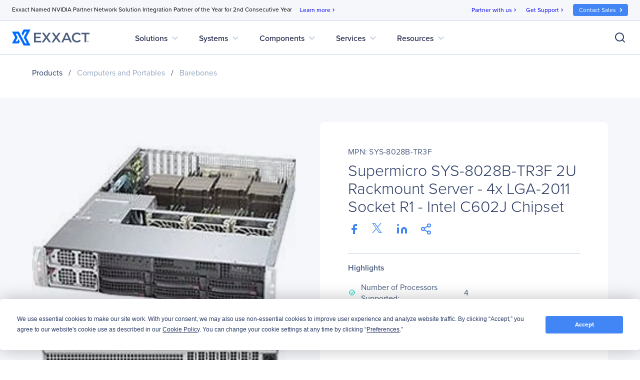

--- FILE ---
content_type: text/html; charset=utf-8
request_url: https://www.google.com/recaptcha/api2/anchor?ar=1&k=6Lfm8pkUAAAAAOooKvWwkExyMHXSoqZd4a89SZeA&co=aHR0cHM6Ly93d3cuZXh4YWN0Y29ycC5jb206NDQz&hl=en&v=PoyoqOPhxBO7pBk68S4YbpHZ&size=invisible&anchor-ms=20000&execute-ms=30000&cb=juhyo9hzlhd9
body_size: 48913
content:
<!DOCTYPE HTML><html dir="ltr" lang="en"><head><meta http-equiv="Content-Type" content="text/html; charset=UTF-8">
<meta http-equiv="X-UA-Compatible" content="IE=edge">
<title>reCAPTCHA</title>
<style type="text/css">
/* cyrillic-ext */
@font-face {
  font-family: 'Roboto';
  font-style: normal;
  font-weight: 400;
  font-stretch: 100%;
  src: url(//fonts.gstatic.com/s/roboto/v48/KFO7CnqEu92Fr1ME7kSn66aGLdTylUAMa3GUBHMdazTgWw.woff2) format('woff2');
  unicode-range: U+0460-052F, U+1C80-1C8A, U+20B4, U+2DE0-2DFF, U+A640-A69F, U+FE2E-FE2F;
}
/* cyrillic */
@font-face {
  font-family: 'Roboto';
  font-style: normal;
  font-weight: 400;
  font-stretch: 100%;
  src: url(//fonts.gstatic.com/s/roboto/v48/KFO7CnqEu92Fr1ME7kSn66aGLdTylUAMa3iUBHMdazTgWw.woff2) format('woff2');
  unicode-range: U+0301, U+0400-045F, U+0490-0491, U+04B0-04B1, U+2116;
}
/* greek-ext */
@font-face {
  font-family: 'Roboto';
  font-style: normal;
  font-weight: 400;
  font-stretch: 100%;
  src: url(//fonts.gstatic.com/s/roboto/v48/KFO7CnqEu92Fr1ME7kSn66aGLdTylUAMa3CUBHMdazTgWw.woff2) format('woff2');
  unicode-range: U+1F00-1FFF;
}
/* greek */
@font-face {
  font-family: 'Roboto';
  font-style: normal;
  font-weight: 400;
  font-stretch: 100%;
  src: url(//fonts.gstatic.com/s/roboto/v48/KFO7CnqEu92Fr1ME7kSn66aGLdTylUAMa3-UBHMdazTgWw.woff2) format('woff2');
  unicode-range: U+0370-0377, U+037A-037F, U+0384-038A, U+038C, U+038E-03A1, U+03A3-03FF;
}
/* math */
@font-face {
  font-family: 'Roboto';
  font-style: normal;
  font-weight: 400;
  font-stretch: 100%;
  src: url(//fonts.gstatic.com/s/roboto/v48/KFO7CnqEu92Fr1ME7kSn66aGLdTylUAMawCUBHMdazTgWw.woff2) format('woff2');
  unicode-range: U+0302-0303, U+0305, U+0307-0308, U+0310, U+0312, U+0315, U+031A, U+0326-0327, U+032C, U+032F-0330, U+0332-0333, U+0338, U+033A, U+0346, U+034D, U+0391-03A1, U+03A3-03A9, U+03B1-03C9, U+03D1, U+03D5-03D6, U+03F0-03F1, U+03F4-03F5, U+2016-2017, U+2034-2038, U+203C, U+2040, U+2043, U+2047, U+2050, U+2057, U+205F, U+2070-2071, U+2074-208E, U+2090-209C, U+20D0-20DC, U+20E1, U+20E5-20EF, U+2100-2112, U+2114-2115, U+2117-2121, U+2123-214F, U+2190, U+2192, U+2194-21AE, U+21B0-21E5, U+21F1-21F2, U+21F4-2211, U+2213-2214, U+2216-22FF, U+2308-230B, U+2310, U+2319, U+231C-2321, U+2336-237A, U+237C, U+2395, U+239B-23B7, U+23D0, U+23DC-23E1, U+2474-2475, U+25AF, U+25B3, U+25B7, U+25BD, U+25C1, U+25CA, U+25CC, U+25FB, U+266D-266F, U+27C0-27FF, U+2900-2AFF, U+2B0E-2B11, U+2B30-2B4C, U+2BFE, U+3030, U+FF5B, U+FF5D, U+1D400-1D7FF, U+1EE00-1EEFF;
}
/* symbols */
@font-face {
  font-family: 'Roboto';
  font-style: normal;
  font-weight: 400;
  font-stretch: 100%;
  src: url(//fonts.gstatic.com/s/roboto/v48/KFO7CnqEu92Fr1ME7kSn66aGLdTylUAMaxKUBHMdazTgWw.woff2) format('woff2');
  unicode-range: U+0001-000C, U+000E-001F, U+007F-009F, U+20DD-20E0, U+20E2-20E4, U+2150-218F, U+2190, U+2192, U+2194-2199, U+21AF, U+21E6-21F0, U+21F3, U+2218-2219, U+2299, U+22C4-22C6, U+2300-243F, U+2440-244A, U+2460-24FF, U+25A0-27BF, U+2800-28FF, U+2921-2922, U+2981, U+29BF, U+29EB, U+2B00-2BFF, U+4DC0-4DFF, U+FFF9-FFFB, U+10140-1018E, U+10190-1019C, U+101A0, U+101D0-101FD, U+102E0-102FB, U+10E60-10E7E, U+1D2C0-1D2D3, U+1D2E0-1D37F, U+1F000-1F0FF, U+1F100-1F1AD, U+1F1E6-1F1FF, U+1F30D-1F30F, U+1F315, U+1F31C, U+1F31E, U+1F320-1F32C, U+1F336, U+1F378, U+1F37D, U+1F382, U+1F393-1F39F, U+1F3A7-1F3A8, U+1F3AC-1F3AF, U+1F3C2, U+1F3C4-1F3C6, U+1F3CA-1F3CE, U+1F3D4-1F3E0, U+1F3ED, U+1F3F1-1F3F3, U+1F3F5-1F3F7, U+1F408, U+1F415, U+1F41F, U+1F426, U+1F43F, U+1F441-1F442, U+1F444, U+1F446-1F449, U+1F44C-1F44E, U+1F453, U+1F46A, U+1F47D, U+1F4A3, U+1F4B0, U+1F4B3, U+1F4B9, U+1F4BB, U+1F4BF, U+1F4C8-1F4CB, U+1F4D6, U+1F4DA, U+1F4DF, U+1F4E3-1F4E6, U+1F4EA-1F4ED, U+1F4F7, U+1F4F9-1F4FB, U+1F4FD-1F4FE, U+1F503, U+1F507-1F50B, U+1F50D, U+1F512-1F513, U+1F53E-1F54A, U+1F54F-1F5FA, U+1F610, U+1F650-1F67F, U+1F687, U+1F68D, U+1F691, U+1F694, U+1F698, U+1F6AD, U+1F6B2, U+1F6B9-1F6BA, U+1F6BC, U+1F6C6-1F6CF, U+1F6D3-1F6D7, U+1F6E0-1F6EA, U+1F6F0-1F6F3, U+1F6F7-1F6FC, U+1F700-1F7FF, U+1F800-1F80B, U+1F810-1F847, U+1F850-1F859, U+1F860-1F887, U+1F890-1F8AD, U+1F8B0-1F8BB, U+1F8C0-1F8C1, U+1F900-1F90B, U+1F93B, U+1F946, U+1F984, U+1F996, U+1F9E9, U+1FA00-1FA6F, U+1FA70-1FA7C, U+1FA80-1FA89, U+1FA8F-1FAC6, U+1FACE-1FADC, U+1FADF-1FAE9, U+1FAF0-1FAF8, U+1FB00-1FBFF;
}
/* vietnamese */
@font-face {
  font-family: 'Roboto';
  font-style: normal;
  font-weight: 400;
  font-stretch: 100%;
  src: url(//fonts.gstatic.com/s/roboto/v48/KFO7CnqEu92Fr1ME7kSn66aGLdTylUAMa3OUBHMdazTgWw.woff2) format('woff2');
  unicode-range: U+0102-0103, U+0110-0111, U+0128-0129, U+0168-0169, U+01A0-01A1, U+01AF-01B0, U+0300-0301, U+0303-0304, U+0308-0309, U+0323, U+0329, U+1EA0-1EF9, U+20AB;
}
/* latin-ext */
@font-face {
  font-family: 'Roboto';
  font-style: normal;
  font-weight: 400;
  font-stretch: 100%;
  src: url(//fonts.gstatic.com/s/roboto/v48/KFO7CnqEu92Fr1ME7kSn66aGLdTylUAMa3KUBHMdazTgWw.woff2) format('woff2');
  unicode-range: U+0100-02BA, U+02BD-02C5, U+02C7-02CC, U+02CE-02D7, U+02DD-02FF, U+0304, U+0308, U+0329, U+1D00-1DBF, U+1E00-1E9F, U+1EF2-1EFF, U+2020, U+20A0-20AB, U+20AD-20C0, U+2113, U+2C60-2C7F, U+A720-A7FF;
}
/* latin */
@font-face {
  font-family: 'Roboto';
  font-style: normal;
  font-weight: 400;
  font-stretch: 100%;
  src: url(//fonts.gstatic.com/s/roboto/v48/KFO7CnqEu92Fr1ME7kSn66aGLdTylUAMa3yUBHMdazQ.woff2) format('woff2');
  unicode-range: U+0000-00FF, U+0131, U+0152-0153, U+02BB-02BC, U+02C6, U+02DA, U+02DC, U+0304, U+0308, U+0329, U+2000-206F, U+20AC, U+2122, U+2191, U+2193, U+2212, U+2215, U+FEFF, U+FFFD;
}
/* cyrillic-ext */
@font-face {
  font-family: 'Roboto';
  font-style: normal;
  font-weight: 500;
  font-stretch: 100%;
  src: url(//fonts.gstatic.com/s/roboto/v48/KFO7CnqEu92Fr1ME7kSn66aGLdTylUAMa3GUBHMdazTgWw.woff2) format('woff2');
  unicode-range: U+0460-052F, U+1C80-1C8A, U+20B4, U+2DE0-2DFF, U+A640-A69F, U+FE2E-FE2F;
}
/* cyrillic */
@font-face {
  font-family: 'Roboto';
  font-style: normal;
  font-weight: 500;
  font-stretch: 100%;
  src: url(//fonts.gstatic.com/s/roboto/v48/KFO7CnqEu92Fr1ME7kSn66aGLdTylUAMa3iUBHMdazTgWw.woff2) format('woff2');
  unicode-range: U+0301, U+0400-045F, U+0490-0491, U+04B0-04B1, U+2116;
}
/* greek-ext */
@font-face {
  font-family: 'Roboto';
  font-style: normal;
  font-weight: 500;
  font-stretch: 100%;
  src: url(//fonts.gstatic.com/s/roboto/v48/KFO7CnqEu92Fr1ME7kSn66aGLdTylUAMa3CUBHMdazTgWw.woff2) format('woff2');
  unicode-range: U+1F00-1FFF;
}
/* greek */
@font-face {
  font-family: 'Roboto';
  font-style: normal;
  font-weight: 500;
  font-stretch: 100%;
  src: url(//fonts.gstatic.com/s/roboto/v48/KFO7CnqEu92Fr1ME7kSn66aGLdTylUAMa3-UBHMdazTgWw.woff2) format('woff2');
  unicode-range: U+0370-0377, U+037A-037F, U+0384-038A, U+038C, U+038E-03A1, U+03A3-03FF;
}
/* math */
@font-face {
  font-family: 'Roboto';
  font-style: normal;
  font-weight: 500;
  font-stretch: 100%;
  src: url(//fonts.gstatic.com/s/roboto/v48/KFO7CnqEu92Fr1ME7kSn66aGLdTylUAMawCUBHMdazTgWw.woff2) format('woff2');
  unicode-range: U+0302-0303, U+0305, U+0307-0308, U+0310, U+0312, U+0315, U+031A, U+0326-0327, U+032C, U+032F-0330, U+0332-0333, U+0338, U+033A, U+0346, U+034D, U+0391-03A1, U+03A3-03A9, U+03B1-03C9, U+03D1, U+03D5-03D6, U+03F0-03F1, U+03F4-03F5, U+2016-2017, U+2034-2038, U+203C, U+2040, U+2043, U+2047, U+2050, U+2057, U+205F, U+2070-2071, U+2074-208E, U+2090-209C, U+20D0-20DC, U+20E1, U+20E5-20EF, U+2100-2112, U+2114-2115, U+2117-2121, U+2123-214F, U+2190, U+2192, U+2194-21AE, U+21B0-21E5, U+21F1-21F2, U+21F4-2211, U+2213-2214, U+2216-22FF, U+2308-230B, U+2310, U+2319, U+231C-2321, U+2336-237A, U+237C, U+2395, U+239B-23B7, U+23D0, U+23DC-23E1, U+2474-2475, U+25AF, U+25B3, U+25B7, U+25BD, U+25C1, U+25CA, U+25CC, U+25FB, U+266D-266F, U+27C0-27FF, U+2900-2AFF, U+2B0E-2B11, U+2B30-2B4C, U+2BFE, U+3030, U+FF5B, U+FF5D, U+1D400-1D7FF, U+1EE00-1EEFF;
}
/* symbols */
@font-face {
  font-family: 'Roboto';
  font-style: normal;
  font-weight: 500;
  font-stretch: 100%;
  src: url(//fonts.gstatic.com/s/roboto/v48/KFO7CnqEu92Fr1ME7kSn66aGLdTylUAMaxKUBHMdazTgWw.woff2) format('woff2');
  unicode-range: U+0001-000C, U+000E-001F, U+007F-009F, U+20DD-20E0, U+20E2-20E4, U+2150-218F, U+2190, U+2192, U+2194-2199, U+21AF, U+21E6-21F0, U+21F3, U+2218-2219, U+2299, U+22C4-22C6, U+2300-243F, U+2440-244A, U+2460-24FF, U+25A0-27BF, U+2800-28FF, U+2921-2922, U+2981, U+29BF, U+29EB, U+2B00-2BFF, U+4DC0-4DFF, U+FFF9-FFFB, U+10140-1018E, U+10190-1019C, U+101A0, U+101D0-101FD, U+102E0-102FB, U+10E60-10E7E, U+1D2C0-1D2D3, U+1D2E0-1D37F, U+1F000-1F0FF, U+1F100-1F1AD, U+1F1E6-1F1FF, U+1F30D-1F30F, U+1F315, U+1F31C, U+1F31E, U+1F320-1F32C, U+1F336, U+1F378, U+1F37D, U+1F382, U+1F393-1F39F, U+1F3A7-1F3A8, U+1F3AC-1F3AF, U+1F3C2, U+1F3C4-1F3C6, U+1F3CA-1F3CE, U+1F3D4-1F3E0, U+1F3ED, U+1F3F1-1F3F3, U+1F3F5-1F3F7, U+1F408, U+1F415, U+1F41F, U+1F426, U+1F43F, U+1F441-1F442, U+1F444, U+1F446-1F449, U+1F44C-1F44E, U+1F453, U+1F46A, U+1F47D, U+1F4A3, U+1F4B0, U+1F4B3, U+1F4B9, U+1F4BB, U+1F4BF, U+1F4C8-1F4CB, U+1F4D6, U+1F4DA, U+1F4DF, U+1F4E3-1F4E6, U+1F4EA-1F4ED, U+1F4F7, U+1F4F9-1F4FB, U+1F4FD-1F4FE, U+1F503, U+1F507-1F50B, U+1F50D, U+1F512-1F513, U+1F53E-1F54A, U+1F54F-1F5FA, U+1F610, U+1F650-1F67F, U+1F687, U+1F68D, U+1F691, U+1F694, U+1F698, U+1F6AD, U+1F6B2, U+1F6B9-1F6BA, U+1F6BC, U+1F6C6-1F6CF, U+1F6D3-1F6D7, U+1F6E0-1F6EA, U+1F6F0-1F6F3, U+1F6F7-1F6FC, U+1F700-1F7FF, U+1F800-1F80B, U+1F810-1F847, U+1F850-1F859, U+1F860-1F887, U+1F890-1F8AD, U+1F8B0-1F8BB, U+1F8C0-1F8C1, U+1F900-1F90B, U+1F93B, U+1F946, U+1F984, U+1F996, U+1F9E9, U+1FA00-1FA6F, U+1FA70-1FA7C, U+1FA80-1FA89, U+1FA8F-1FAC6, U+1FACE-1FADC, U+1FADF-1FAE9, U+1FAF0-1FAF8, U+1FB00-1FBFF;
}
/* vietnamese */
@font-face {
  font-family: 'Roboto';
  font-style: normal;
  font-weight: 500;
  font-stretch: 100%;
  src: url(//fonts.gstatic.com/s/roboto/v48/KFO7CnqEu92Fr1ME7kSn66aGLdTylUAMa3OUBHMdazTgWw.woff2) format('woff2');
  unicode-range: U+0102-0103, U+0110-0111, U+0128-0129, U+0168-0169, U+01A0-01A1, U+01AF-01B0, U+0300-0301, U+0303-0304, U+0308-0309, U+0323, U+0329, U+1EA0-1EF9, U+20AB;
}
/* latin-ext */
@font-face {
  font-family: 'Roboto';
  font-style: normal;
  font-weight: 500;
  font-stretch: 100%;
  src: url(//fonts.gstatic.com/s/roboto/v48/KFO7CnqEu92Fr1ME7kSn66aGLdTylUAMa3KUBHMdazTgWw.woff2) format('woff2');
  unicode-range: U+0100-02BA, U+02BD-02C5, U+02C7-02CC, U+02CE-02D7, U+02DD-02FF, U+0304, U+0308, U+0329, U+1D00-1DBF, U+1E00-1E9F, U+1EF2-1EFF, U+2020, U+20A0-20AB, U+20AD-20C0, U+2113, U+2C60-2C7F, U+A720-A7FF;
}
/* latin */
@font-face {
  font-family: 'Roboto';
  font-style: normal;
  font-weight: 500;
  font-stretch: 100%;
  src: url(//fonts.gstatic.com/s/roboto/v48/KFO7CnqEu92Fr1ME7kSn66aGLdTylUAMa3yUBHMdazQ.woff2) format('woff2');
  unicode-range: U+0000-00FF, U+0131, U+0152-0153, U+02BB-02BC, U+02C6, U+02DA, U+02DC, U+0304, U+0308, U+0329, U+2000-206F, U+20AC, U+2122, U+2191, U+2193, U+2212, U+2215, U+FEFF, U+FFFD;
}
/* cyrillic-ext */
@font-face {
  font-family: 'Roboto';
  font-style: normal;
  font-weight: 900;
  font-stretch: 100%;
  src: url(//fonts.gstatic.com/s/roboto/v48/KFO7CnqEu92Fr1ME7kSn66aGLdTylUAMa3GUBHMdazTgWw.woff2) format('woff2');
  unicode-range: U+0460-052F, U+1C80-1C8A, U+20B4, U+2DE0-2DFF, U+A640-A69F, U+FE2E-FE2F;
}
/* cyrillic */
@font-face {
  font-family: 'Roboto';
  font-style: normal;
  font-weight: 900;
  font-stretch: 100%;
  src: url(//fonts.gstatic.com/s/roboto/v48/KFO7CnqEu92Fr1ME7kSn66aGLdTylUAMa3iUBHMdazTgWw.woff2) format('woff2');
  unicode-range: U+0301, U+0400-045F, U+0490-0491, U+04B0-04B1, U+2116;
}
/* greek-ext */
@font-face {
  font-family: 'Roboto';
  font-style: normal;
  font-weight: 900;
  font-stretch: 100%;
  src: url(//fonts.gstatic.com/s/roboto/v48/KFO7CnqEu92Fr1ME7kSn66aGLdTylUAMa3CUBHMdazTgWw.woff2) format('woff2');
  unicode-range: U+1F00-1FFF;
}
/* greek */
@font-face {
  font-family: 'Roboto';
  font-style: normal;
  font-weight: 900;
  font-stretch: 100%;
  src: url(//fonts.gstatic.com/s/roboto/v48/KFO7CnqEu92Fr1ME7kSn66aGLdTylUAMa3-UBHMdazTgWw.woff2) format('woff2');
  unicode-range: U+0370-0377, U+037A-037F, U+0384-038A, U+038C, U+038E-03A1, U+03A3-03FF;
}
/* math */
@font-face {
  font-family: 'Roboto';
  font-style: normal;
  font-weight: 900;
  font-stretch: 100%;
  src: url(//fonts.gstatic.com/s/roboto/v48/KFO7CnqEu92Fr1ME7kSn66aGLdTylUAMawCUBHMdazTgWw.woff2) format('woff2');
  unicode-range: U+0302-0303, U+0305, U+0307-0308, U+0310, U+0312, U+0315, U+031A, U+0326-0327, U+032C, U+032F-0330, U+0332-0333, U+0338, U+033A, U+0346, U+034D, U+0391-03A1, U+03A3-03A9, U+03B1-03C9, U+03D1, U+03D5-03D6, U+03F0-03F1, U+03F4-03F5, U+2016-2017, U+2034-2038, U+203C, U+2040, U+2043, U+2047, U+2050, U+2057, U+205F, U+2070-2071, U+2074-208E, U+2090-209C, U+20D0-20DC, U+20E1, U+20E5-20EF, U+2100-2112, U+2114-2115, U+2117-2121, U+2123-214F, U+2190, U+2192, U+2194-21AE, U+21B0-21E5, U+21F1-21F2, U+21F4-2211, U+2213-2214, U+2216-22FF, U+2308-230B, U+2310, U+2319, U+231C-2321, U+2336-237A, U+237C, U+2395, U+239B-23B7, U+23D0, U+23DC-23E1, U+2474-2475, U+25AF, U+25B3, U+25B7, U+25BD, U+25C1, U+25CA, U+25CC, U+25FB, U+266D-266F, U+27C0-27FF, U+2900-2AFF, U+2B0E-2B11, U+2B30-2B4C, U+2BFE, U+3030, U+FF5B, U+FF5D, U+1D400-1D7FF, U+1EE00-1EEFF;
}
/* symbols */
@font-face {
  font-family: 'Roboto';
  font-style: normal;
  font-weight: 900;
  font-stretch: 100%;
  src: url(//fonts.gstatic.com/s/roboto/v48/KFO7CnqEu92Fr1ME7kSn66aGLdTylUAMaxKUBHMdazTgWw.woff2) format('woff2');
  unicode-range: U+0001-000C, U+000E-001F, U+007F-009F, U+20DD-20E0, U+20E2-20E4, U+2150-218F, U+2190, U+2192, U+2194-2199, U+21AF, U+21E6-21F0, U+21F3, U+2218-2219, U+2299, U+22C4-22C6, U+2300-243F, U+2440-244A, U+2460-24FF, U+25A0-27BF, U+2800-28FF, U+2921-2922, U+2981, U+29BF, U+29EB, U+2B00-2BFF, U+4DC0-4DFF, U+FFF9-FFFB, U+10140-1018E, U+10190-1019C, U+101A0, U+101D0-101FD, U+102E0-102FB, U+10E60-10E7E, U+1D2C0-1D2D3, U+1D2E0-1D37F, U+1F000-1F0FF, U+1F100-1F1AD, U+1F1E6-1F1FF, U+1F30D-1F30F, U+1F315, U+1F31C, U+1F31E, U+1F320-1F32C, U+1F336, U+1F378, U+1F37D, U+1F382, U+1F393-1F39F, U+1F3A7-1F3A8, U+1F3AC-1F3AF, U+1F3C2, U+1F3C4-1F3C6, U+1F3CA-1F3CE, U+1F3D4-1F3E0, U+1F3ED, U+1F3F1-1F3F3, U+1F3F5-1F3F7, U+1F408, U+1F415, U+1F41F, U+1F426, U+1F43F, U+1F441-1F442, U+1F444, U+1F446-1F449, U+1F44C-1F44E, U+1F453, U+1F46A, U+1F47D, U+1F4A3, U+1F4B0, U+1F4B3, U+1F4B9, U+1F4BB, U+1F4BF, U+1F4C8-1F4CB, U+1F4D6, U+1F4DA, U+1F4DF, U+1F4E3-1F4E6, U+1F4EA-1F4ED, U+1F4F7, U+1F4F9-1F4FB, U+1F4FD-1F4FE, U+1F503, U+1F507-1F50B, U+1F50D, U+1F512-1F513, U+1F53E-1F54A, U+1F54F-1F5FA, U+1F610, U+1F650-1F67F, U+1F687, U+1F68D, U+1F691, U+1F694, U+1F698, U+1F6AD, U+1F6B2, U+1F6B9-1F6BA, U+1F6BC, U+1F6C6-1F6CF, U+1F6D3-1F6D7, U+1F6E0-1F6EA, U+1F6F0-1F6F3, U+1F6F7-1F6FC, U+1F700-1F7FF, U+1F800-1F80B, U+1F810-1F847, U+1F850-1F859, U+1F860-1F887, U+1F890-1F8AD, U+1F8B0-1F8BB, U+1F8C0-1F8C1, U+1F900-1F90B, U+1F93B, U+1F946, U+1F984, U+1F996, U+1F9E9, U+1FA00-1FA6F, U+1FA70-1FA7C, U+1FA80-1FA89, U+1FA8F-1FAC6, U+1FACE-1FADC, U+1FADF-1FAE9, U+1FAF0-1FAF8, U+1FB00-1FBFF;
}
/* vietnamese */
@font-face {
  font-family: 'Roboto';
  font-style: normal;
  font-weight: 900;
  font-stretch: 100%;
  src: url(//fonts.gstatic.com/s/roboto/v48/KFO7CnqEu92Fr1ME7kSn66aGLdTylUAMa3OUBHMdazTgWw.woff2) format('woff2');
  unicode-range: U+0102-0103, U+0110-0111, U+0128-0129, U+0168-0169, U+01A0-01A1, U+01AF-01B0, U+0300-0301, U+0303-0304, U+0308-0309, U+0323, U+0329, U+1EA0-1EF9, U+20AB;
}
/* latin-ext */
@font-face {
  font-family: 'Roboto';
  font-style: normal;
  font-weight: 900;
  font-stretch: 100%;
  src: url(//fonts.gstatic.com/s/roboto/v48/KFO7CnqEu92Fr1ME7kSn66aGLdTylUAMa3KUBHMdazTgWw.woff2) format('woff2');
  unicode-range: U+0100-02BA, U+02BD-02C5, U+02C7-02CC, U+02CE-02D7, U+02DD-02FF, U+0304, U+0308, U+0329, U+1D00-1DBF, U+1E00-1E9F, U+1EF2-1EFF, U+2020, U+20A0-20AB, U+20AD-20C0, U+2113, U+2C60-2C7F, U+A720-A7FF;
}
/* latin */
@font-face {
  font-family: 'Roboto';
  font-style: normal;
  font-weight: 900;
  font-stretch: 100%;
  src: url(//fonts.gstatic.com/s/roboto/v48/KFO7CnqEu92Fr1ME7kSn66aGLdTylUAMa3yUBHMdazQ.woff2) format('woff2');
  unicode-range: U+0000-00FF, U+0131, U+0152-0153, U+02BB-02BC, U+02C6, U+02DA, U+02DC, U+0304, U+0308, U+0329, U+2000-206F, U+20AC, U+2122, U+2191, U+2193, U+2212, U+2215, U+FEFF, U+FFFD;
}

</style>
<link rel="stylesheet" type="text/css" href="https://www.gstatic.com/recaptcha/releases/PoyoqOPhxBO7pBk68S4YbpHZ/styles__ltr.css">
<script nonce="Dx8fKHxl8C7nvZAc-p-tsQ" type="text/javascript">window['__recaptcha_api'] = 'https://www.google.com/recaptcha/api2/';</script>
<script type="text/javascript" src="https://www.gstatic.com/recaptcha/releases/PoyoqOPhxBO7pBk68S4YbpHZ/recaptcha__en.js" nonce="Dx8fKHxl8C7nvZAc-p-tsQ">
      
    </script></head>
<body><div id="rc-anchor-alert" class="rc-anchor-alert"></div>
<input type="hidden" id="recaptcha-token" value="[base64]">
<script type="text/javascript" nonce="Dx8fKHxl8C7nvZAc-p-tsQ">
      recaptcha.anchor.Main.init("[\x22ainput\x22,[\x22bgdata\x22,\x22\x22,\[base64]/[base64]/[base64]/KE4oMTI0LHYsdi5HKSxMWihsLHYpKTpOKDEyNCx2LGwpLFYpLHYpLFQpKSxGKDE3MSx2KX0scjc9ZnVuY3Rpb24obCl7cmV0dXJuIGx9LEM9ZnVuY3Rpb24obCxWLHYpe04odixsLFYpLFZbYWtdPTI3OTZ9LG49ZnVuY3Rpb24obCxWKXtWLlg9KChWLlg/[base64]/[base64]/[base64]/[base64]/[base64]/[base64]/[base64]/[base64]/[base64]/[base64]/[base64]\\u003d\x22,\[base64]\\u003d\x22,\[base64]/[base64]/Dqz3DmjfClcK6w7ksacK1acOXE8K1M8O9wq/CksKbw7BEw4h1w6Z2Tm3DvVbDhsKHQMOcw5kEw4PDjU7Dg8ONOHE5CcOaK8K8H1bCsMOPOBAfOsODwrROHEPDuElHwqcwa8K+AHQ3w4/[base64]/w704GsKtMcOCw57DpWIqccK4wo1XYcOawr/Dvh/DjVnCm1Q6WcOuw4MLwqlHwrJPYEfCusOlfGchMsKlTG4RwooTGnjCn8Kywr8vU8OTwpAzwr/DmcK4w7cnw6PCpx3Cm8OrwrMLw4zDisKcwrBCwqEvYsKQIcKXJRRLwrPDjMOcwqPDhnjDpzMQwrrDl2EXGsO4IGsdw6ktwqdKHTbDrEFLw6wMwpbCosK/wp7CtVNuEcKcw7/CuMKyTMOWbcOZwrcvwr/ClMO8UcO9VcOHUsK0WxLCl0pvw5bDssKQw4jDsCDDnMOww4RXIFnDilZBw4dRaGXCtyTCtsOaBHV8ecKiG8Khw4jDh25xw5bCrGjDgj7DrcOywrgGTXTCjsKyST5Xw7UjwqdvwqnDhcKzYjJWwo7CvsKew5s0dFbDgsOcw4HCnWhDw6/DjMKXJSlhVcONLsODw7/CjS3DlsOawrTCqMOeCcOvTsOhKMOhw6/ChWDDiFV+wrTCgkp6E2wtwrUnZ0ULwoHCpHPDncO9IMOQc8O8XcOuwrDCn8KmOsKowo3CjMOqSsOXw7vDpcKDBhTDrwXDlX/ClTkkQD0swr7DmzPClsOiw4jCisOGwoNLD8KLwpBIMj5UwqQmw50MwozDr2wmwr7CizskN8OCwrrCtMKxVFTCpMOSF8KbOcKgZzcKRFXCgMKODMK6wopVw4/ChQAFwqcsw67Cq8KofVV+XAdVwpbDmz3ClVvDoX3DssOSAcK1w4DDrjHDjsK/SAnDjglxw5dkZsKiwqvDrMO+A8OewqnCocK3GVnCuWbCiE3CpXTDswwYw5AZX8OlSMK7w6o/f8K1w67CnsKjw7JKEFHDucKEB09EC8OMZMO/[base64]/CjS3CksKTcxcXFBbCuMKiZCgfNncFNsKRw4PCj0/Csz7DpzUzwos7wpbDgATCrzRCZsOuw5vDsUHCo8KnMy/ChAJvwrXCnsOTwqBPwoAbVcOJwojDlsOcBG9/eRvCqA8vwpQnwr5TN8KDw63DgsOyw4Uqw5ICfQo3Z0jCq8K1CyPDrcOId8KneTbCq8KQw47DnMO0O8Ojwo4sdyQtwrrDjsOMV3vCscOaw7HCqcOKwrQ/[base64]/DmMOZCMOYXsKXwpbDtsOPwpM2OsOtYcKHSsOlwqIew717REBYYhnCk8O9IWrDiMOJw7pew4HDhMOaSUPDunlUwqLCtCYxLkIrP8K6XMK1fnYGw4HDpHlrw5bDni4cCMKTbi3DqMOXwoYAwqlNwowNw4/[base64]/DtDwGT8O1wpoDwrnCuG4VV8OXwptlwoXDvcK8w5VSw5o9JRYSw58MdlHCusKLwq9Ow7DDqDR7wr8BQHhvUk7DvWJjwrnCpsONaMKae8OVcC/CtcK9w5DDrcKgw79iwq1tBAjCthDDpgpfwqvDl24nNUjDqF5nDTwww4vCj8Kyw69uwo7DlcOtBMKDJcK9IMOWYU5WwrTDnDrChjHDhwTCoBzClsKzPMOuYXklJwtja8ODwpZ+wpF/RcKcw7DDk05zWjMQw6fDiBYtZmzCjXUUw7TCmCM8UMOlS8Kbw4LDgkxow5gXw6nCscO3wrHCszhKw5xVw5ZJwqDDlSJbw4ojDwYGwpZuT8OCw7rDiwA2w6EPe8O/wpfCmsKwwq/Cu0RvE0kHDAzCpMK8ZDHDkR9nZ8ORJcOcwqtow6LDiMO7In55W8KuXsOOYsOvw5pLwpPDvsOnLcK/[base64]/[base64]/GcOubCrCuTHCkUcoWnUXacO2w4bDu8KSe8KXw5Y/EsK/G8K/wpgCwoxLSMKcw50owqbCrUMyc1Y2wprCn1bDl8KkZnbCicKIwp1owpbCpSPDvAIjw65UG8KZwpgvwow2AkTCvMKCw5chwpvDmAfChClXEAPCtcOgdjxxwoECw78pdzbDvk7Dv8K9wrx/w4TDkV5gw7MwwpNQGGbCvMKZwoIgwqUVwpZ+w4FLw7ROw64HVC0Qwq3CignDv8KiwqLDgEJ9P8Ksw5/[base64]/w73CjitoQcOZwpNkwofCtcKmUhY5w6jCqG5wwrLDuRAqIXDDqlzDvcOyUUZSw7HDt8Orw7U3w7HDlE/[base64]/DgVwvbg9Yw5kmw4piwpE/w5zDvWfDtMOOw7sAI8KMfmfDjCJUwpHDsMO3AzhzNcKhEsOWYDPCqcKbPHEzw48YZcKKQcKlZ0xtLsK6w5LDtl0swq0jwozDkXLCuzHDlhsAZy3DucOQwpDDtMKwcG/Dg8O8bTNqODgZwojCu8O3OsOyaBjCo8K3ECtqBz85wr5KesKKwrrDgsOWwp0/AsONAF5Lw4rCpycEfMK1wpXDnWccTy4/[base64]/DpwhMEsKyw64sw79lfsOwTnYmwpDCszxlJSBGw4DDrsK/BTTClMO7wpfDk8KGw6sVBBxFwp3CocKgw7F4IsOJw4LDmMKUJ8KJw5nCk8KXwoXCumkgEMKlw4VUw5ppYcKHw5jCvsOVFArCgsKUdx3CrsOwJwrDnMOjwpjCli3Cpx3CgMOiw550w4/Dh8KpGXfDnmnCk2DDusOkwqjDrhfDsV4xw6E9EcOxXMO5w4TDmxDDjiXDjgbDvjp3I3sDwrAZwoTDhwwwWcOJHsOaw4sTJB4kwos2R1LDrinDhcO3w6XDssKTwqtUwoh0w5RZVcOHwrEhwrXDvMKYw6xbw4bCvsKVdsOedsOvKsOkNB8Jwpk1w5R/NcKPwq0MXFTDusKaP8KLRBPChMOjwqLCli7CqcKWwqIdwogJwpsmw4XCpjA2LsOjU3hnDMKcw49wEz4Iwp/CmT/ClSJDw5LDq0/[base64]/[base64]/DkcKWwodeccOqBnUjw5MdwojCpcKXw6hmCCRtwqLDu8KIJ8KSwozCicO3w6JbwpMVKBFcIQPDpcK7dGHCnMOGwovCg3/CqhPCpcOyBsKAw4h6wo7CqXcoPAcJw7TCsgjDmsKKw4DCrWkAwp1Hw6dITsOMwpfDvMOwIsKRwrVGw5VSw59eR2h2PhfCixTDvVvDq8K/PMKFGGwgw7xuKsODfxYfw47DosKZYErCiMKOP01fVcKQd8OAMVLCt2M+w75DCi7DoRoGNkDCgMK+T8OAwobDuAhzw4MFwoIKwoHDvmBYwqbDk8O1w550woDDrMKVwqsUT8OKwpnDuD4qYcK8MMOWJSg5w4dxUBTDsMK+W8Kxw7NPa8KKeX7DgVTDtcK/wofCg8Ovw70kf8OxUcKcwqbDjMKww4tTw4zDoDnCi8KswpgtVHlxFzgywqTCrMKqQMOGYcKPNQTCgiTCoMK5w6gTwo4JDsOrdRpgw7/Ck8K4Q3hMWwjCo8KuPWDDt0BJY8OUOsKtTgAFwqLDocOGwqrCvyoqYsOSw7fDn8Kqw5kEw7Zqw4Fvw6LDvcOCXsK/H8OFw5VLwqIuKMOsMXgRwovDqS0hwqPCrTIew6zDun7Cggo3w7DCrMKiw59fIHDCpsOEwqdcFcOzV8O7w6slI8KZEEggK0DDt8KSAMOuEMKpaC9FYMOJCMK2ehV4PCXDh8OQw7pFHcO0ZnZLCU4uwr/Cq8OLd3bCgyPDngfDpA7CosKBwohtLcO5w5vCtznCgsOzYwDDu104aQwJasKCZMKgeAvDvg9+w70fLQDDtcKuw5vCo8OEPicmwobDrXVgZgXCh8KKwrjCjsOEw6DCn8Kuw5nDscOjwoNcQ3LCr8KxG2I+LcOEw4Mbw7/Ds8KIw6TDqEDDksKzwpHCi8K4wowmQsK4M1bDgcKWJcKnQ8O0wq/[base64]/Cl8OJw6vCllAJCGUXHcKrAlnCjMKUSgTDk8Ksw4/CosK9w4bCjcKBR8Osw53DpcOld8KtWcKPwpUFD1fCujxca8Kjw7nDvsK+X8KYUMOyw6cYKGXCowrDtmhePCMqaShRIUYFwoMyw5ErwqfCgsKYFcK/w53Com5CAS54AsK1LjrDgcKxwrfCp8OnaCDCgcOqDiXDgsKgHCnDjRZUw5nCmF0Uw6nDvSx3DC/DqcOCXGo/YRFGwrLDmx1XNHMswpRMF8OCw68hCMKrwok+w6wleMOrwqrDol41wqHDsE7CpsORc23DsMOiJcOtZ8KAw5vDkcKwFTs6w5zDq1B+AMKJwq0CNDvDkU8ow4FIJFNMw6LDnlJZwqvDpMOfUsKowoLCiSrDoHAww5/DlDtTcDlbFF7DliVMMMOJcifDnMO/wq94PzYowpkewqREEFPDt8KheHsXNTAHw5bCr8OMJgLClFXDgmsiZsOAe8KJwrkVw73DhsOVw4PDgcKGw543BcKRwqhMLMKjw5/CgmrCscO6wpfCtEVKw6vCo07CvCTCnsOiSSTDqUt9w6zCiCgvw4vDocKzw7rDoC/[base64]/Do8KRc0vCoEtmwqEOw4sHwrDCs8KTwqFrwpzCmW0TUl8jwqEfwojDrSPCklF/w7/CnEFyb37Dl29EwojCjC3DvcOFUWUmP8O8w6/Co8KfwqMYdMKmw6bCjz/CnQbCuXwhw6YwcVg0wp1JwoANwocmFMKoNibDp8OVBxbDsELDqw/[base64]/QcK/[base64]/CkjvDsMOrw47CgsOywpvDoA83wqnDncKzPMOqw4hLQcKVYsK3w685OcKXw6NKQ8KGw6/CsWgWKDrDs8OyYhd0w6lbw7bCicK7ecK1wqVGw4vCr8ONVHIbCMOEWcOMw4HDqm/[base64]/U8OBw7YaMzjCl8KYRMOWTMOqwoTDmsORw4TDtEHDhEcxbcO+a2DDuMKkwqszwo/Cs8KHwp7CtxExw5UdwqPCin3DhCZlGidZS8Opw4fDmcO1JsKPY8KrScOQdxF/[base64]/w6Iyw4k/[base64]/I8K2D8Khw78bwp9vZcKJLTPDkBnDnMKcVVTDgxF/[base64]/DvAXDjsKTIsKJHgtiOwkvfcK8wpZlwrzCp3FQw4JWwpkQC0RjwqYDOxnCkETDpBB/wp1bw6HCgMKPZ8K+ASo6wrbCvsOSQxNhwqAnw55PU2bDmsOgw50uYcO4wqrDjz99JMOFwrPCpn1vwqRhJcOKA1fCqnbDgMOXw5hew5nClMKIwp3CoMKEK3jDr8KAwpYaa8Kaw5HCiSEMwo0FJUEUwpxGw7/Do8O2ZA8Fw4h0wqrDusKbHsOcwox9w5B9OsKUwr44wqbDggUCDjNDwqYTw6/DkMKCwqvClE14wrRNw5zComXDrsOew5g8QMOOVxrCknYxXlrDjMOyCMKMw6FgXmjCpFEcVMKYw6vCvsKLwqjDtsKZwo/Ds8ORLBnDocOQN8K9w7XCgT5vUsOVw7rCt8O4wq3CuBjCocOTPhBOeMOqHcKLegBWI8OADg3DkMKtNitAw60BQBZjwpnCqsKVw4bDhsODHBRRwpkjwo4Rw6LDjRcDwpYtwrnChMOxGcO1wo3ClwXCu8KRLEAAfsOUwozDmmZITxnDtkfDoztgwp/DocKfRz7CoQMaEcKpwrjCqXTChMKAwoJNwrlnEUQveH1ew47CmMKwwrJbPDjDoQfDiMOfw6/DkXPCrMO4PyjDgMK3OcOefcK5wrjCvFDCvsKRwpzCgA3DncKVw63CrcOcw5MSw6txRsOSSjfCmsKcwp3CjT/CocOEw6XDn3kfOcOqw7XDkAvCjCDCi8K1LxPDpwfCs8O/a1vCo3cWd8KjwozDuyowTw7CrcOXw70bXhMcwqXDjT/DplFrKn1bw4nDrSE2R2xhIhPCs3J2w67DhgPCvBzDncK8wobDozEawolOYMOfw7PDvMOywqfDhEItw5V/w5XCgMK6ImgjwqTDoMO2wp/CvyfCk8OXBz5mwodTXA9Rw6nCmh8Aw4pWw5cifMKKch4TwrdPA8O2w58lC8KawrXDlcObwq4Uw7LCg8OnScKAwpDDlcKXIMOAYsKSw5oKwrPDgSQaCXXDlzBJJjLDrMKzwqrCgsONwqrClsOjwr7CgV49wqXDv8KJwqbCrTtUcMKFWmhVVifDuG/Dol/DtcOuT8K/[base64]/Ci8KAw5hQM8KXwrMlw5/DgHPCvcKWwqzCtiQ5w5duw7rDoR7CncO/w7tsesKhwrbDpMOfZVzCkhFbwpbCqWFAVcOTwpQEY2bDi8KaQVbCtcOgCMOJGcOXLMKjJ2zDvsK/woLCiMOpw7HCpStgw61Iw49TwrEsSsKwwpUCCEDDm8OwSmLCiB0MYyg+TwbDnsKNw5nCtMOcwozCqVjDtQtlex/CoWFNP8K+w6zDtMOjwr/Dl8OzN8Owbg/CgMKTwo0Pw4RLU8OMD8OsEsK+wrVIXVNkUMOdQMKqw6/[base64]/[base64]/w73DtH0DwqIcLirCvcKjwrdOwr1Uwq5mwrDCnxfDp8OPZAjDh2ooNCrDh8O5w5XCq8KHZHciw5zCqMOZw6Rkw6k/[base64]/ZAXDsBZ3UB8Dwr8fw6VhWDXDgcKww77CqcODOCpYw6B2O8Kow5YzwphNaMKhw5TCpkwjwodjwoDDvzU2w70sw67Dqz7CjF7CrMOKwrvCu8OKOMKqwq/DuV15wpIcwr46wosWNsOzw6JiM05aKQ/[base64]/ChxrDnEfDvh9MMsOIwqRXw4/DkXTCp8K8wpfDjcKqSGTCo8Oewr0HwozCrcKCwrAHV8KpQcO6wo7ClMOrwohBw5cRYsKfw7jCh8OAKMKBw64VMsK0wo1+bWfDqmLDtcOnNcOuVMO7wprDrzQ+dMOzV8OPwoNhw7tWw6Vtw4ZjL8OeZX3Dh3pYw4IfQk1yEV/CkcKfwpYIZcOqw4jDnsO4w7t2WCNfHMOyw45Fw7cfAzsDSxvDgMObKUrDrsK5w6paBWvDl8KxwrXDv17DmTfClMKfHy3CsRg8ZRXDjsKkwp7CmsKMSMOYH3Fdwrs7w7nCv8Oow6PDtC4efE8+AAhDw7pJwpBvw6MLWcKpwrlnwrZ1wo3CmcOCOcKHATJDej/DlsKuw4IpFMKrwowDQcKSwpNqHMOBFMO+LMOvHMKRw7nDo3/DvcOOeH9McMOFwph8wrrCkVV1T8KowoMUIxvCvCQ7JR0XRwDDssK9w7rCkG7CjsKBw48xw6MEwrwOC8ORwq0IwpobwqPDvnhaKcKNw4Aaw4sEwofCtVIYOCLDqcOfVCMTw7/CrsOOwqfCm3HDq8K7K2AAOBMvwqMAwrnDpRDCslRswrR1UHzCn8KJesOofcO6wr3DqcKUwpjCsQLDnkAYw7fDmcKMwqpZZMKGLUvCqMOjSl/DvygOw7dWw6E3Bw7Co1p8w6XClcKZwqI2w7R6wqTCsxlSR8KWwq0bwoZQw7cIdzPCkUHDiCFMw5PCh8Kpw7jCiiIUwoNNEgXDlz/DmMKSOMOYwqvDgC/Cl8Olw44rwpIGw4lcF03DvU0PNsKIwp0achLCpcO8w5Ehw4AAC8OwcsKjA1REwqAWwrpJw55Qw4ZXw7ITwrXDusKAS8K1WMO6wp87ZsO5WcK+wpElwqvChsOIw5/Dr3jDusKSUggDWsKqwp/[base64]/Clg9GaV5ZwqrCu8OZasOWNA/DsMKER8Oew4pdwp/Ci1XCi8O8wrnCmj3CoMKIwprDvEPCkkLCjcORwprDq8KDO8O/MsK+w7hVFMOIwpwWw4zCg8K7csO1wonCkVhhw7zCsicBw4Eow7jDjBdwwpXDj8KOwq1/MsKRYMOaBjLCtlNjVWAORMO3ZsOiw6UFO23DkjbDjlfCqsOPw6fCigwJwq7DjFvCgh3Cj8KPGcOKc8KSworCpsOpb8K2wpnCi8KfFcKJw45/[base64]/CgHHCtV1Owo1Uw4LDp0sCORNCUMOXVR5Aw6nChETCvcKPw6hIwp/Co8Kzw4/CgcK8w7Yuw4PCiGFNwoPCrcK5w63CmMOew7rDrh4jw5xow4bDpMKRwo3Ck2vCjMOQw7toPw4/JHLDhnEQfDbDkgHDsFdeW8KSw7DDjDfCggJcAMOEwoNoAsKEQVnCssOew7hRK8OieSvCt8Oew7rCn8OOw5zDjFHDgk1FFzF1wqXDrMOoMcOMSE5AcMO/[base64]/[base64]/w65RHcO2DcOaw6EVwq86P8KHwqteVU0tf3UBw4AnA0nDgXQKw7rCvG/DlsOBZz3Cg8OXw5PDnsOmw4cNwqpJeSUgC3ZVZcObw4kDaW4SwpNGUsKCwpLDnMOQNzHCvsKPwqlALxHCoT00wpN4woBtM8KAwr/CuzkVWcOrw6IfwprDsxfCv8OUEcK7N8OxXFHCoj/CgMO4wq/[base64]/[base64]/DoMOacMK1wpLCsjIcRsO6w6dWwq8sNUHDk0HDlMKBwpjCncOxwpLDn2IPw7bDh38qw70vUDhzasKoKMKCAMO2wq3CnMKHwofCnsKVB0gYw6NnKsKywrPCoS9kc8OpVcKgRMKjwpLCoMOSw5/[base64]/T8OZwq7DoG/[base64]/CosKkw5jChMOsEyvCncKPMxXDpnXCtU7Dl8KGw6kcOcO2eFscMzc+ZFc/w7XDonI4w5fCqWLCssOlw5w5w4jCqi0XBTHCu2MdExDCmmkpwolcQx7DpsOgwr3Clm9lw6JqwqPChMOEwp3DtGbCisOxwrUkwqPCpMO+O8KyKx0sw4MxAsKOYMKbWztxcMK9w43CtBfDind1w5pIK8KCw6PDncKCwrxCXcOaw6HCg1zCtSwaRFo0w6J5Lz3CoMK/w7RNMilOZVUYw4tVw7cfLMKJOGwGwoIDwrhJVx/Ds8Onw4Fvw4PDm0p/R8OdS1ZNY8OGw7/DjsOufsKdKsObY8O4w6wJOSdQw4hpBXPCjz/Cl8Knw4gRwrYYwoIAA37CqMKHdygxwrbDucKbwosGw4/[base64]/[base64]/DnsK2w5HDicO1wpjCmsKRVmzDuTwHworDoR7CuiDCgsOkHMO/w6N0PMKGwotqVsOjwpdpcFwOw4xvwo/ClcKnw5XDhMOYQAogbsOqw7PCsW7DiMOeQMOmw63DpcO5wqLDsC/[base64]/w7bDr8O4fnPClV/DrcKvB8KbwpY+w5XDlsOjw6LCvMK6DT7Dr8OCBm7DtsKDw7LCrMKYbULCusKnccKuwr8hwrfDgsKbbUvDu2BGe8OEwovCgi/DoEBKaH7DjMOrY3/CslTCjMOoLiUKS3rCoCLDisKbOU3CqmTDucOxC8OQw4YpwqvDjsOSwrcjw5TCqzIew7zCrBbDtxzDucOXwpwdNibDqsK4w4fCkkjDtMKfIMOOwrIvIsOdOXTCssKQwovDsULDgGdJwp57ME48ZlQRwoYUw5fCoGBUOMK2w5d/aMKnw6TCk8O5wpzDnAYKwowsw7QEw6lfFyLDiQlNJ8KWwprDly/[base64]/wqDCl03DhcOVwojDj3bDiU5pwpPDo8K7fcKzNmXDsMKEw74YwpbCqXEtXMKNEcK1wpYcw6ogwoQyBsK7ezoUw77DpMK7w6nDjVDDs8K/[base64]/fF1kw71LJHXDusOYw5rDs8O+DmLCtBbDmDPCmMOtwoYgdinCmMOhw6FFw5HDo1EoasKFw5QOCTvDnX0RwpfCvcKfMMKDSsKcwpsEbsOqw6LDtcO3wqE1cMOIw5/DmTBmQsOYwq3CmlbCnMKzVn1FRMOcKMK1w6h2BsK5wrUiXVwewqk1w4MLw6rCjQrDnMKYOFEIwo4Gw64vwowEw7t9GMKpD8KGcsObw4oOw54/wqvDmG5ww4hfwqrCqj3CrDsEWDs/w4czGsOawqPCtsOCwp3Du8Kmw4UfwphKw6Jew5Mfw6rCgUPDjcOQdMOrOVpgacKewpNeQMOOAC90W8O0QSvCii4Kwo0UYMKsLkLCmSLCrsKADMOYw7zCpjzDvnLDlQdbJ8Kvw5vCglt4WHbCtsKUG8O+w4svw619w5/CnMKrEX8CMGlyEsKPWMOeFcOrSMO6Dg5gFjR5wocANsKLY8KUMsO1wqbDnMOgw4EKw7jCnChiwpstw6HCq8OZbsKnQmkEwqrCg14qfUdgSiw6wphidsOYw5/DgD7Dm1fCvFooKcKbAMKPw6nCj8KkVgjDrcKtUmfDiMOnG8OJLCcxOsKMwrjDr8KzwpnDun/[base64]/Cog7CgsOda0MFScOiHMONwqUFwq7CtcKIRHZpw67CqX5Qw5IuCMOYWhIbLCYhXcKyw6/CisO5w4DCvsO/w5FXwrBEUz3DmMK4cG3Cuz5HwqNDVsKawqrCs8Kjw57DqMOcw4EswpkvwqrDh8K/OcKEw4XDrHQ1FzLChMOQwpd0w58pw4k7wqHCsWIheiJrOG51RsOUK8OOdcKnwqXCv8OUS8O2w7kfw5d1w7xrMAnDqE87TSHDkzfDrMK9wqXCg1lpAcKlw43DkcOPGMKtw4bDuRJMw5LDnnY2w4J7YMKtIGzCllF0b8OpJsOMJMKzw44wwp8pScOsw7zDr8KOSF/[base64]/[base64]/[base64]/dUbDnMKBwqFJInzDo090ZFJ9w5BYw6XCuAYpbsOiw6AnacKyYBtzw74iNsKhw6ADw61RP3xLfcOywrxYIE7Dr8K6VMKlw78FK8OMwphKWjXDjHvCswDDsAbDv2JYw4QDasO7wrs0w7sFa0vCkcO2FcK4w63Dnx3DvA9nw73DhHPDvxTCisKnw6jCsxIvZW/DmcOxwr9Ywr8gEcKAH0LCu8KfwozDkhgqIirDm8Oqw55bDgzClcK4w7oAw5DCu8O4R1ZDXcKVw7d5wpLDncOaJ8OXw6DCpMONwpMaB0Q1woTCqwXDmcKAw7fCmMO4BcOQw7LDqjlRw57CsUtEwpjCiEcZwq8fwovDh343wqk/w7DDk8OaVQLDgXjCrxfCsDsAw7TDtmPDgB7CtkzCpcKxwpbCkxw5LMOnw47DoxhtwrfDiAHCvSDDu8KvVMKoYGnClMOCw6vDtmjDhBM3woUdwrnDt8KzC8KBR8KLesOPwq5Fw75qwoQawrIbw6rDqH/DjMKMwrvDscK5w7rDm8Orw5NPeB3DpXctw5UOLcO4wpdtS8OLOBNNwqUzwq9xwqvDoXHDhgfDonjDo2c0eQY3F8KuZwzCv8Olwqo4CMO/BMKIw7DCgX/Cl8O6C8Opwpk9wrklASdcw4Ftwo0+PcO7RsKyUhshw5zCocOmwoLDisKUFMOQw5/CjcOvGcK2XxDDoizCpzXCsGrDtMODwqXDpsOKw6/[base64]/CgsKaNy8nPC5qJnFsNmbDkS9zw7V4w7IDNsOPAsKUwqzDlEtXDcO7GWPCscOgw5DDhMOfwq/CgsOuw73DiF3DqsOjOsK1wpBmw73CmmPDnFfDuWgsw5lWQcOaE2nCn8KCw6ZRbcO/Fl3CnlUYw7rDssOtTMKuw591B8OnwrJWfsOaw59mN8KbIcOJVjwpwqLDrC7Do8OoIsKswqnChMOFwoJ3w63Cj3DCjcOEw5nCh37DmsKDwqNlw6jCmQ9Tw4B6XSfDocOcw77CuiUNJsK4esKlcQFyLR/[base64]/dlLDvWrDpmLClMKcP21ywr1hw4xQw5HCg3ocw47CqsKDw7Q7BMOOwpnDkjQTwodQbEvDn14tw5wWGDxfQW/[base64]/OxIqw6/DvWzDrsKmSsO2woDDo3bDncOJwq/[base64]/[base64]/Du8KUdyg0MVN3wrtBwrRzRcOWw6XDjwYdOQ7DqMKQwrZFwrQPU8KowqFLWX7CkSkKwp8xwrbCtiHDsAkcw6/[base64]/[base64]/[base64]/c8OiwoAew4ATQFXDucOZDBpvLcKkwpzCjht9w5VOC1kTeUvCrkDCjsKrwozDj8OWAS/DosKBw4rDjsKWEDhCLEfCqMO7YFfCtlpLwrlFwrNAFnbDiMO9w4FVOUxkAcKFw69HDMKAw4tQN0BXKADDvEMLdcOqwqVhwqPCvVvCgsOBwoNFYcK7R159NFwAw7zDv8OdesKqw5XDmDlZFjPCmU8RwrI/w5rCo1ptXTx8wofCpwUdanwnB8OiHcO7w6cgw4/DmjbCoGZRwq/[base64]/DkMKGw5LCo8KKw5Nuw6JxDcOCQsKzw40Dw4zCkQBxC28QesK+XmFuf8KQbn3Dsx5LbnkUw5nCkcOEw7bCn8KPSMOSIcKZP2Efw650wpbDmnB4XMOZYEPDrCnCmsKgETPCgMKOHcO5RC1/aMOhOcOZFULDuAo+wrgrwrx5dcObw4fCg8K/w5jCpMOKw7E/wp5Mw6LCrm/CvsOUwp7CvD3Cv8OnwpkSWMKGOyrDi8O/SsKuS8KkwpvCpjzCjMKUZMKIK1U3w4nCrMK2wo0HOsKow7HCgzzDrsOVFcKjw5JSw7PCisOSw7/CqD8nwpcuw5LCpMK5I8O3w53DvMKQdMOkJy5Jw6ZHwrJewrzDmCLCrMO/Kisgw6jDnsO5UCMSw5bClcOkw50Uw4zDqMOww7nDsHZJZFDCrykAwoHDhcO9GRHCtMORU8KoHcOkwpbDmBJnwq3CgE0xChjDqMOCTE1RRgBbwol/w51ZCsKKVMKZdCZZFCzDr8KUVjAuw4shw41tHsOpfFt2wr3CqSUKw4fCm3lGwpvCtMKSLiNaXy06BR4Fwq7DgcOMwp56wovDuUnDucKiFsKFCl/DlcKmVMONwprCoDPDsMOQa8KYa2DCqxzDp8O3JgPCvSbDo8K7fsKfD18OTkNTDVfClcKDw75zwrNwblJ+w5vCrcKHwpbDvsKzw5/[base64]/CvFXCu8KpwoXDu8OLRcKifhLDusO8wqTCmhpaVHnDuDPDjhfCoMOlbV9sAsKOIMOqay0+X2oxwqpGZ1HDn2prAVhDIcOwWiXCiMOGwoDDgy9FDcOQRwbCsBvDhMKSPGlRwpVwNnHCvnUyw63DigXDjcKKQyLCqsOZw6dmHsOyDcKmRHDDihdVwoHDojPCpMKjw6/DrMKeOVtHwpFVw5gZAMKwK8O+wqbCjGRzw73Dhhdpw4TDhkjCjAI/wpwtY8OND8Kaw70wMjHDqi8+MsKaXjbCpMK2w6R7wrx6wq0Yw5XDhMKsw7fCvHbChix7JsKDf3hyOHzDsV8IwrjCrzfDsMOVGwV6w4gvJRwDw5/CosKxKHfCk04NZsOvLMOGIcKjb8OgwrtrwrXCogUpIXXDvGfDrWXCvFxKW8KAw51bA8O7P0UWwrfDnsK6NXESaMOFBMKrwpDCpAPChwRrGi16woHCvUTDo2LDr1tbIx13w4XCumfDr8O3w4wNw49mU19ew6gaPXhtLMOtwoggw5Elw7JzwrzDjsKtwonDtALDtg/DvMKoUhxBG0XCi8KPwqLCulTDngBfdGzDv8KkWsOUw4pbXcKew5nDhcKWCMKrU8O3wrUUw4J+wr1gwonCpFfCqngOQ8Khw7Ijw4EUKkt2wpkswq3CvMO6w67Dnx9nbMKZw7fDrW5KwrbDgMO8VMOdakfCoCPDvA/[base64]/KcKFwrkbAMOXwqrDn8Kkw4TDsj84wot7YgQtPsOJw5LCpkIwfcK5wqXCq29mE0zCuhwyGcOYIcKqaR/[base64]/[base64]/MD0fZMKXJMKpw4TCvsOEw67Cn8Ocw63CiFzDjcKBw7h6MBrCigvCncKfccOUw4TDo3xaw4HDrjQtwp7DvE3CqiEhR8Ovwqouw6xbw7vCgsOxwpDClUl9WQrDqcOuQmVAecKjw48eCGLCkMOxwq/CtCZFw7MQVUYbw4Exw73Cv8KuwroOwpDCocO2wrJ2wpYzw6xbNVrDjhd/HAZNw4APX3dsLMKmwrnCvih/dXkXwrDDmcKMFy1xGHYgw6nDusOHw5PDtMORwoAlwqHDl8OtwqgLWsOdw7nCucKDwpbClg1NwoLDgsOdacOhEcOHwofDhcOUKMOLamhaQC7DvEEcw68lwp/Do0jDpzbClMOlw5rDrA3DpMOSR1vDghVGw7AENsOCIknDp1zCilRHAcK7KzvCqzJTw43CiCU1w57CpFDDgl12wo51YR4Dw4A5w7tjYBDCsyJBJMKAw4oxwonCuMKlXcOGXMOLw6rDqsOGUERww7nDq8KEw6Fvw5bCg1PCh8OQw71KwpwCw7vCvcOMwrcadgXCqgx/wrpfw5LDl8Odw7k+I3lGwqQyw7PDgSLCssOsw6AOwpRowoU4TsKNwrPCnFMxwo0xFjpPw53DpFfCszV5w7xjw7XCq1vCojLDm8OJw5Z1I8OCw7TClQ8wHMOww6EUw55FbMKoDcKOwqNyNBcGwr46wr47M25aw5kOw4B3wpAvw74HAgkfQi9Cw4wsBw5/[base64]/DhMOiXSDCp8Omw7PDrcOXUMK4dsKnIUZqNCvDkMOvFlnChsKTw4PCicOzQw7CvB8zJcKeMwbCl8Kzw7MICcKqw7REI8KZB8O2w5zDv8KwworDt8O5wptQRMK/w7NhESl9wpzCpsOZYwlbT1Baw5ASw6d0O8KSJ8Kaw7d5fsKRwoMewqVew4zChz8Ow5l8wp5IOyxIwqfCrlIResO3wqEJwpkVw7cOYcOdwovCh8Kfw6QIJMOYNW3ClTLCqcObw5vCtG/[base64]/CsAvCjMKOw5pewqYew4kUekJNNjDCi1o3woM6w5tOw7PChirDgQTCr8KuNH9Pw7vDpsOkw7/CmgnCl8KnUsOuw79Bwr0IVC1idcK1w6zDm8OrwofChMK2IMOGbg/CnANZwr/Cv8OZN8Kqw4x3wodeYsO7w59+Z0HCv8OywqlGYcKeQTLCj8KMTCYCLUsCQWbDpkJPK2DDmcKyDURTYsKcZ8K0w7XDuXfDsMOVwrQSwofCojrCm8KDLT7CtcOKTcK1H1vDnnXDuRFvwr42w615worDkUTDicK5flTDpMOrEmvDnTbDt3knwo3Dmj8Zw5xzw7/CmlB2wosvcsO0C8KPwoDDiQYDw77DncOKfcO7wodCw707w53Cvg4lBn7Cj0fCocKrw4PCr1LDrXU4NhElE8OzwopswpvDh8K1w6E\\u003d\x22],null,[\x22conf\x22,null,\x226Lfm8pkUAAAAAOooKvWwkExyMHXSoqZd4a89SZeA\x22,0,null,null,null,1,[21,125,63,73,95,87,41,43,42,83,102,105,109,121],[1017145,304],0,null,null,null,null,0,null,0,null,700,1,null,0,\[base64]/76lBhnEnQkZnOKMAhk\\u003d\x22,0,0,null,null,1,null,0,0,null,null,null,0],\x22https://www.exxactcorp.com:443\x22,null,[3,1,1],null,null,null,1,3600,[\x22https://www.google.com/intl/en/policies/privacy/\x22,\x22https://www.google.com/intl/en/policies/terms/\x22],\x22SAAHjLMQK6qh8437ml4xChyf+wnZfvhMkl2F8w1KvZU\\u003d\x22,1,0,null,1,1768700126778,0,0,[117,40],null,[198,55,65],\x22RC-utBzMWnzVYDw7g\x22,null,null,null,null,null,\x220dAFcWeA6BPOyB-o98v2YwDjetRd54jRa_4vNX4rtyN00mXcHx683zqSQGG8NmHqIArsetrKk8BCf9y9qt7o9oPFaS5Dx_hGXFtg\x22,1768782926554]");
    </script></body></html>

--- FILE ---
content_type: image/svg+xml
request_url: https://assets.exxactcorp.com/img/exx/misc/close-nav-mobile.svg
body_size: 279
content:
<svg width="40" height="40" viewBox="0 0 40 40" fill="none" xmlns="http://www.w3.org/2000/svg">
<rect width="40" height="40" rx="20" fill="#4285F4"/>
<rect x="8" y="8" width="24" height="24" rx="12" fill="#4285F4"/>
<path d="M26 14L14 26" stroke="white" stroke-width="2" stroke-linecap="round" stroke-linejoin="round"/>
<path d="M14 14L26 26" stroke="white" stroke-width="2" stroke-linecap="round" stroke-linejoin="round"/>
</svg>
